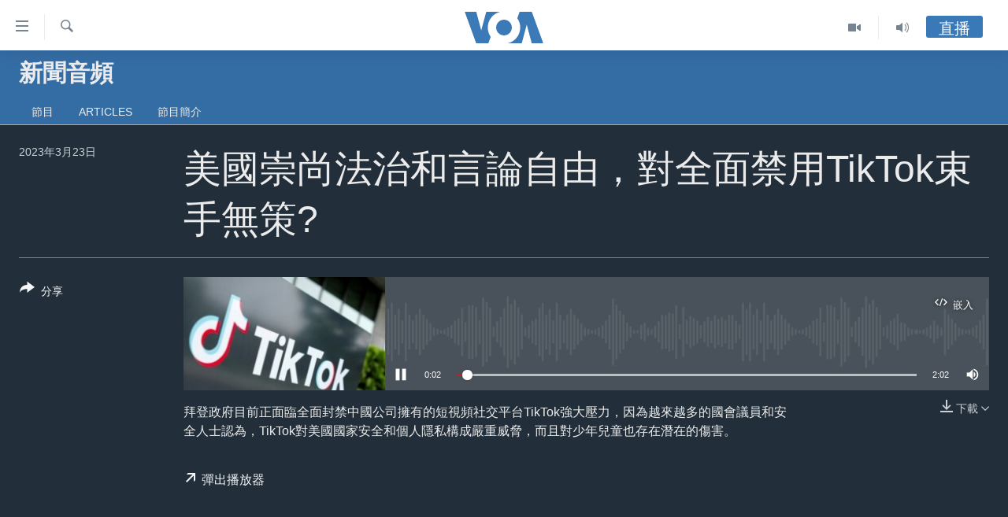

--- FILE ---
content_type: text/html; charset=utf-8
request_url: https://www.voacantonese.com/a/7017127.html
body_size: 11047
content:

<!DOCTYPE html>
<html lang="yue" dir="ltr" class="no-js">
<head>
<link href="/Content/responsive/VOA/zh-yue-CN/VOA-zh-yue-CN.css?&amp;av=0.0.0.0&amp;cb=306" rel="stylesheet"/>
<script src="https://tags.voacantonese.com/voa-pangea/prod/utag.sync.js"></script> <script type='text/javascript' src='https://www.youtube.com/iframe_api' async></script>
<script type="text/javascript">
//a general 'js' detection, must be on top level in <head>, due to CSS performance
document.documentElement.className = "js";
var cacheBuster = "306";
var appBaseUrl = "/";
var imgEnhancerBreakpoints = [0, 144, 256, 408, 650, 1023, 1597];
var isLoggingEnabled = false;
var isPreviewPage = false;
var isLivePreviewPage = false;
if (!isPreviewPage) {
window.RFE = window.RFE || {};
window.RFE.cacheEnabledByParam = window.location.href.indexOf('nocache=1') === -1;
const url = new URL(window.location.href);
const params = new URLSearchParams(url.search);
// Remove the 'nocache' parameter
params.delete('nocache');
// Update the URL without the 'nocache' parameter
url.search = params.toString();
window.history.replaceState(null, '', url.toString());
} else {
window.addEventListener('load', function() {
const links = window.document.links;
for (let i = 0; i < links.length; i++) {
links[i].href = '#';
links[i].target = '_self';
}
})
}
var pwaEnabled = false;
var swCacheDisabled;
</script>
<meta charset="utf-8" />
<title>美國崇尚法治和言論自由，對全面禁用TikTok束手無策?</title>
<meta name="description" content="拜登政府目前正面臨全面封禁中國公司擁有的短視頻社交平台TikTok強大壓力，因為越來越多的國會議員和安全人士認為，TikTok對美國國家安全和個人隱私構成嚴重威脅，而且對少年兒童也存在潛在的傷害。" />
<meta name="keywords" content="新聞音頻, " />
<meta name="viewport" content="width=device-width, initial-scale=1.0" />
<meta http-equiv="X-UA-Compatible" content="IE=edge" />
<meta name="robots" content="max-image-preview:large"><meta property="fb:pages" content="132055300205347" />
<meta name="msvalidate.01" content="3286EE554B6F672A6F2E608C02343C0E" />
<link href="https://www.voacantonese.com/a/7017127.html" rel="canonical" />
<meta name="apple-mobile-web-app-title" content="美國之音" />
<meta name="apple-mobile-web-app-status-bar-style" content="black" />
<meta name="apple-itunes-app" content="app-id=632618796, app-argument=//7017127.ltr" />
<meta content="美國崇尚法治和言論自由，對全面禁用TikTok束手無策?" property="og:title" />
<meta content="拜登政府目前正面臨全面封禁中國公司擁有的短視頻社交平台TikTok強大壓力，因為越來越多的國會議員和安全人士認為，TikTok對美國國家安全和個人隱私構成嚴重威脅，而且對少年兒童也存在潛在的傷害。" property="og:description" />
<meta content="article" property="og:type" />
<meta content="https://www.voacantonese.com/a/7017127.html" property="og:url" />
<meta content="美國之音" property="og:site_name" />
<meta content="https://www.facebook.com/VOACantonese" property="article:publisher" />
<meta content="https://gdb.voanews.com/30d0e12b-2f61-4b4f-bbf2-264fbc295b34_w1200_h630.jpg" property="og:image" />
<meta content="1200" property="og:image:width" />
<meta content="630" property="og:image:height" />
<meta content="274328779352608" property="fb:app_id" />
<meta content="player" name="twitter:card" />
<meta content="@voacantonese" name="twitter:site" />
<meta content="https://www.voacantonese.com/embed/player/article/7017127.html" name="twitter:player" />
<meta content="435" name="twitter:player:width" />
<meta content="314" name="twitter:player:height" />
<meta content="https://voa-audio.voanews.eu/vca/2023/03/22/01000000-0aff-0242-3569-08db2b1ec003.mp3" name="twitter:player:stream" />
<meta content="audio/mp3; codecs=&quot;mp3&quot;" name="twitter:player:stream:content_type" />
<meta content="美國崇尚法治和言論自由，對全面禁用TikTok束手無策?" name="twitter:title" />
<meta content="拜登政府目前正面臨全面封禁中國公司擁有的短視頻社交平台TikTok強大壓力，因為越來越多的國會議員和安全人士認為，TikTok對美國國家安全和個人隱私構成嚴重威脅，而且對少年兒童也存在潛在的傷害。" name="twitter:description" />
<link rel="amphtml" href="https://www.voacantonese.com/amp/7017127.html" />
<script src="/Scripts/responsive/infographics.b?v=dVbZ-Cza7s4UoO3BqYSZdbxQZVF4BOLP5EfYDs4kqEo1&amp;av=0.0.0.0&amp;cb=306"></script>
<script src="/Scripts/responsive/loader.b?v=Q26XNwrL6vJYKjqFQRDnx01Lk2pi1mRsuLEaVKMsvpA1&amp;av=0.0.0.0&amp;cb=306"></script>
<link rel="icon" type="image/svg+xml" href="/Content/responsive/VOA/img/webApp/favicon.svg" />
<link rel="alternate icon" href="/Content/responsive/VOA/img/webApp/favicon.ico" />
<link rel="apple-touch-icon" sizes="152x152" href="/Content/responsive/VOA/img/webApp/ico-152x152.png" />
<link rel="apple-touch-icon" sizes="144x144" href="/Content/responsive/VOA/img/webApp/ico-144x144.png" />
<link rel="apple-touch-icon" sizes="114x114" href="/Content/responsive/VOA/img/webApp/ico-114x114.png" />
<link rel="apple-touch-icon" sizes="72x72" href="/Content/responsive/VOA/img/webApp/ico-72x72.png" />
<link rel="apple-touch-icon-precomposed" href="/Content/responsive/VOA/img/webApp/ico-57x57.png" />
<link rel="icon" sizes="192x192" href="/Content/responsive/VOA/img/webApp/ico-192x192.png" />
<link rel="icon" sizes="128x128" href="/Content/responsive/VOA/img/webApp/ico-128x128.png" />
<meta name="msapplication-TileColor" content="#ffffff" />
<meta name="msapplication-TileImage" content="/Content/responsive/VOA/img/webApp/ico-144x144.png" />
<link rel="alternate" type="application/rss+xml" title="VOA - Top Stories [RSS]" href="/api/" />
<link rel="sitemap" type="application/rss+xml" href="/sitemap.xml" />
</head>
<body class=" nav-no-loaded cc_theme pg-media js-category-to-nav pg-prog nojs-images ">
<script type="text/javascript" >
var analyticsData = {url:"https://www.voacantonese.com/a/7017127.html",property_id:"456",article_uid:"7017127",page_title:"美國崇尚法治和言論自由，對全面禁用TikTok束手無策?",page_type:"clipsexternal",content_type:"audio",subcontent_type:"clipsexternal",last_modified:"2023-03-22 21:46:12Z",pub_datetime:"2023-03-22 21:46:12Z",pub_year:"2023",pub_month:"03",pub_day:"22",pub_hour:"21",pub_weekday:"Wednesday",section:"新聞音頻",english_section:"news-stories",byline:"",categories:"news-stories",domain:"www.voacantonese.com",language:"Cantonese",language_service:"VOA Cantonese",platform:"web",copied:"no",copied_article:"",copied_title:"",runs_js:"Yes",cms_release:"8.44.0.0.306",enviro_type:"prod",slug:"",entity:"VOA",short_language_service:"CAN",platform_short:"W",page_name:"美國崇尚法治和言論自由，對全面禁用TikTok束手無策?"};
</script>
<noscript><iframe src="https://www.googletagmanager.com/ns.html?id=GTM-N8MP7P" height="0" width="0" style="display:none;visibility:hidden"></iframe></noscript><script type="text/javascript" data-cookiecategory="analytics">
var gtmEventObject = Object.assign({}, analyticsData, {event: 'page_meta_ready'});window.dataLayer = window.dataLayer || [];window.dataLayer.push(gtmEventObject);
if (top.location === self.location) { //if not inside of an IFrame
var renderGtm = "true";
if (renderGtm === "true") {
(function(w,d,s,l,i){w[l]=w[l]||[];w[l].push({'gtm.start':new Date().getTime(),event:'gtm.js'});var f=d.getElementsByTagName(s)[0],j=d.createElement(s),dl=l!='dataLayer'?'&l='+l:'';j.async=true;j.src='//www.googletagmanager.com/gtm.js?id='+i+dl;f.parentNode.insertBefore(j,f);})(window,document,'script','dataLayer','GTM-N8MP7P');
}
}
</script>
<!--Analytics tag js version start-->
<script type="text/javascript" data-cookiecategory="analytics">
var utag_data = Object.assign({}, analyticsData, {});
if(typeof(TealiumTagFrom)==='function' && typeof(TealiumTagSearchKeyword)==='function') {
var utag_from=TealiumTagFrom();var utag_searchKeyword=TealiumTagSearchKeyword();
if(utag_searchKeyword!=null && utag_searchKeyword!=='' && utag_data["search_keyword"]==null) utag_data["search_keyword"]=utag_searchKeyword;if(utag_from!=null && utag_from!=='') utag_data["from"]=TealiumTagFrom();}
if(window.top!== window.self&&utag_data.page_type==="snippet"){utag_data.page_type = 'iframe';}
try{if(window.top!==window.self&&window.self.location.hostname===window.top.location.hostname){utag_data.platform = 'self-embed';utag_data.platform_short = 'se';}}catch(e){if(window.top!==window.self&&window.self.location.search.includes("platformType=self-embed")){utag_data.platform = 'cross-promo';utag_data.platform_short = 'cp';}}
(function(a,b,c,d){ a="https://tags.voacantonese.com/voa-pangea/prod/utag.js"; b=document;c="script";d=b.createElement(c);d.src=a;d.type="text/java"+c;d.async=true; a=b.getElementsByTagName(c)[0];a.parentNode.insertBefore(d,a); })();
</script>
<!--Analytics tag js version end-->
<!-- Analytics tag management NoScript -->
<noscript>
<img style="position: absolute; border: none;" src="https://ssc.voacantonese.com/b/ss/bbgprod,bbgentityvoa/1/G.4--NS/1859765382?pageName=voa%3acan%3aw%3aclipsexternal%3a%e7%be%8e%e5%9c%8b%e5%b4%87%e5%b0%9a%e6%b3%95%e6%b2%bb%e5%92%8c%e8%a8%80%e8%ab%96%e8%87%aa%e7%94%b1%ef%bc%8c%e5%b0%8d%e5%85%a8%e9%9d%a2%e7%a6%81%e7%94%a8tiktok%e6%9d%9f%e6%89%8b%e7%84%a1%e7%ad%96%3f&amp;c6=%e7%be%8e%e5%9c%8b%e5%b4%87%e5%b0%9a%e6%b3%95%e6%b2%bb%e5%92%8c%e8%a8%80%e8%ab%96%e8%87%aa%e7%94%b1%ef%bc%8c%e5%b0%8d%e5%85%a8%e9%9d%a2%e7%a6%81%e7%94%a8tiktok%e6%9d%9f%e6%89%8b%e7%84%a1%e7%ad%96%3f&amp;v36=8.44.0.0.306&amp;v6=D=c6&amp;g=https%3a%2f%2fwww.voacantonese.com%2fa%2f7017127.html&amp;c1=D=g&amp;v1=D=g&amp;events=event1&amp;c16=voa%20cantonese&amp;v16=D=c16&amp;c5=news-stories&amp;v5=D=c5&amp;ch=%e6%96%b0%e8%81%9e%e9%9f%b3%e9%a0%bb&amp;c15=cantonese&amp;v15=D=c15&amp;c4=audio&amp;v4=D=c4&amp;c14=7017127&amp;v14=D=c14&amp;v20=no&amp;c17=web&amp;v17=D=c17&amp;mcorgid=518abc7455e462b97f000101%40adobeorg&amp;server=www.voacantonese.com&amp;pageType=D=c4&amp;ns=bbg&amp;v29=D=server&amp;v25=voa&amp;v30=456&amp;v105=D=User-Agent " alt="analytics" width="1" height="1" /></noscript>
<!-- End of Analytics tag management NoScript -->
<!--*** Accessibility links - For ScreenReaders only ***-->
<section>
<div class="sr-only">
<h2>無障礙鏈接</h2>
<ul>
<li><a href="#content" data-disable-smooth-scroll="1">跳轉到內容</a></li>
<li><a href="#navigation" data-disable-smooth-scroll="1">跳轉到導航</a></li>
<li><a href="#txtHeaderSearch" data-disable-smooth-scroll="1">跳轉到檢索</a></li>
</ul>
</div>
</section>
<div dir="ltr">
<div id="page">
<aside>
<div class="ctc-message pos-fix">
<div class="ctc-message__inner">Link has been copied to clipboard</div>
</div>
</aside>
<div class="hdr-20 hdr-20--big">
<div class="hdr-20__inner">
<div class="hdr-20__max pos-rel">
<div class="hdr-20__side hdr-20__side--primary d-flex">
<label data-for="main-menu-ctrl" data-switcher-trigger="true" data-switch-target="main-menu-ctrl" class="burger hdr-trigger pos-rel trans-trigger" data-trans-evt="click" data-trans-id="menu">
<span class="ico ico-close hdr-trigger__ico hdr-trigger__ico--close burger__ico burger__ico--close"></span>
<span class="ico ico-menu hdr-trigger__ico hdr-trigger__ico--open burger__ico burger__ico--open"></span>
</label>
<div class="menu-pnl pos-fix trans-target" data-switch-target="main-menu-ctrl" data-trans-id="menu">
<div class="menu-pnl__inner">
<nav class="main-nav menu-pnl__item menu-pnl__item--first">
<ul class="main-nav__list accordeon" data-analytics-tales="false" data-promo-name="link" data-location-name="nav,secnav">
<li class="main-nav__item">
<a class="main-nav__item-name main-nav__item-name--link" href="/p/9257.html" title="主頁" data-item-name="homepage" >主頁</a>
</li>
<li class="main-nav__item">
<a class="main-nav__item-name main-nav__item-name--link" href="/us-elections-2024" title="美國大選2024" data-item-name="US Elections 2024" >美國大選2024</a>
</li>
<li class="main-nav__item">
<a class="main-nav__item-name main-nav__item-name--link" href="/p/7741.html" title="港澳" data-item-name="HongKongMacau" >港澳</a>
</li>
<li class="main-nav__item">
<a class="main-nav__item-name main-nav__item-name--link" href="/p/7952.html" title="台灣" data-item-name="Taiwan-news" >台灣</a>
</li>
<li class="main-nav__item">
<a class="main-nav__item-name main-nav__item-name--link" href="/p/7740.html" title="美中關係" data-item-name="US-China-Relations" >美中關係</a>
</li>
<li class="main-nav__item">
<a class="main-nav__item-name main-nav__item-name--link" href="/p/7953.html" title="海外港人" data-item-name="expatriate-hongkonger" >海外港人</a>
</li>
<li class="main-nav__item">
<a class="main-nav__item-name main-nav__item-name--link" href="/PressFreedom" title="新聞自由" data-item-name="Press-Freedom" >新聞自由</a>
</li>
<li class="main-nav__item">
<a class="main-nav__item-name main-nav__item-name--link" href="/Factcheck" title="揭謊頻道" data-item-name="fact-check" >揭謊頻道</a>
</li>
<li class="main-nav__item">
<a class="main-nav__item-name main-nav__item-name--link" href="/p/7951.html" title="美國" data-item-name="us-news" >美國</a>
</li>
<li class="main-nav__item">
<a class="main-nav__item-name main-nav__item-name--link" href="/China" title="中國" data-item-name="China-news" >中國</a>
</li>
<li class="main-nav__item">
<a class="main-nav__item-name main-nav__item-name--link" href="/z/2158" title="國際" data-item-name="international" >國際</a>
</li>
<li class="main-nav__item">
<a class="main-nav__item-name main-nav__item-name--link" href="/z/2161" title="經貿" data-item-name="economy-trade" >經貿</a>
</li>
<li class="main-nav__item accordeon__item" data-switch-target="menu-item-895">
<label class="main-nav__item-name main-nav__item-name--label accordeon__control-label" data-switcher-trigger="true" data-for="menu-item-895">
視頻
<span class="ico ico-chevron-down main-nav__chev"></span>
</label>
<div class="main-nav__sub-list">
<a class="main-nav__item-name main-nav__item-name--link main-nav__item-name--sub" href="/z/2071" title="每日視頻新聞" data-item-name="daily-video-news" >每日視頻新聞</a>
<a class="main-nav__item-name main-nav__item-name--link main-nav__item-name--sub" href="/z/2073" title="VOA 60秒 (國際)" data-item-name="voa60-world" >VOA 60秒 (國際)</a>
<a class="main-nav__item-name main-nav__item-name--link main-nav__item-name--sub" href="/z/2069" title="美國專訊" data-item-name="american-report" >美國專訊</a>
<a class="main-nav__item-name main-nav__item-name--link main-nav__item-name--sub" href="/z/2068" title="視頻存檔" data-item-name="video" >視頻存檔</a>
<a class="main-nav__item-name main-nav__item-name--link main-nav__item-name--sub" href="http://youtube.com/voacantonese" title="YouTube頻道" >YouTube頻道</a>
</div>
</li>
<li class="main-nav__item accordeon__item" data-switch-target="menu-item-894">
<label class="main-nav__item-name main-nav__item-name--label accordeon__control-label" data-switcher-trigger="true" data-for="menu-item-894">
音頻
<span class="ico ico-chevron-down main-nav__chev"></span>
</label>
<div class="main-nav__sub-list">
<a class="main-nav__item-name main-nav__item-name--link main-nav__item-name--sub" href="/z/4065" title="時事經緯" data-item-name="Window-On-The-World" >時事經緯</a>
<a class="main-nav__item-name main-nav__item-name--link main-nav__item-name--sub" href="/z/3587" title="新聞音頻" data-item-name="news-stories" >新聞音頻</a>
<a class="main-nav__item-name main-nav__item-name--link main-nav__item-name--sub" href="/z/7716" title="海外港人" data-item-name="overseas-hongkongers" >海外港人</a>
<a class="main-nav__item-name main-nav__item-name--link main-nav__item-name--sub" href="/z/7847" title="港人港心" data-item-name="Hongkongers" >港人港心</a>
<a class="main-nav__item-name main-nav__item-name--link main-nav__item-name--sub" href="/z/7715" title="美國透視" data-item-name="news-of-america" >美國透視</a>
<a class="main-nav__item-name main-nav__item-name--link main-nav__item-name--sub" href="/z/7149" title="建國史話" data-item-name="Making-of-a-Nation" >建國史話</a>
<a class="main-nav__item-name main-nav__item-name--link main-nav__item-name--sub" href="/a/cantonese-radio-schedules-2017-03-26-2017-10-28/3789670.html" title="廣播節目表" target="_blank" rel="noopener">廣播節目表</a>
</div>
</li>
</ul>
</nav>
<div class="menu-pnl__item">
<a href="https://www.voachinese.com/" class="menu-pnl__item-link" alt="國語">國語</a>
</div>
<div class="menu-pnl__item menu-pnl__item--social">
<h5 class="menu-pnl__sub-head">關注我們</h5>
<a href="https://www.facebook.com/VOACantonese" title="美國之音粵語臉書" data-analytics-text="follow_on_facebook" class="btn btn--rounded btn--social-inverted menu-pnl__btn js-social-btn btn-facebook" target="_blank" rel="noopener">
<span class="ico ico-facebook-alt ico--rounded"></span>
</a>
<a href="https://www.twitter.com/voacantonese" title="美國之音粵語推特@voacantonese" data-analytics-text="follow_on_twitter" class="btn btn--rounded btn--social-inverted menu-pnl__btn js-social-btn btn-twitter" target="_blank" rel="noopener">
<span class="ico ico-twitter ico--rounded"></span>
</a>
<a href="https://www.youtube.com/voacantonese" title="美國之音粵語YouTube頻道" data-analytics-text="follow_on_youtube" class="btn btn--rounded btn--social-inverted menu-pnl__btn js-social-btn btn-youtube" target="_blank" rel="noopener">
<span class="ico ico-youtube ico--rounded"></span>
</a>
<a href="https://www.instagram.com/voacantonese/" title="在Instagram上關注我們" data-analytics-text="follow_on_instagram" class="btn btn--rounded btn--social-inverted menu-pnl__btn js-social-btn btn-instagram" target="_blank" rel="noopener">
<span class="ico ico-instagram ico--rounded"></span>
</a>
</div>
<div class="menu-pnl__item">
<a href="/navigation/allsites" class="menu-pnl__item-link">
<span class="ico ico-languages "></span>
其他語言網站
</a>
</div>
</div>
</div>
<label data-for="top-search-ctrl" data-switcher-trigger="true" data-switch-target="top-search-ctrl" class="top-srch-trigger hdr-trigger">
<span class="ico ico-close hdr-trigger__ico hdr-trigger__ico--close top-srch-trigger__ico top-srch-trigger__ico--close"></span>
<span class="ico ico-search hdr-trigger__ico hdr-trigger__ico--open top-srch-trigger__ico top-srch-trigger__ico--open"></span>
</label>
<div class="srch-top srch-top--in-header" data-switch-target="top-search-ctrl">
<div class="container">
<form action="/s" class="srch-top__form srch-top__form--in-header" id="form-topSearchHeader" method="get" role="search"><label for="txtHeaderSearch" class="sr-only">檢索</label>
<input type="text" id="txtHeaderSearch" name="k" placeholder="檢索" accesskey="s" value="" class="srch-top__input analyticstag-event" onkeydown="if (event.keyCode === 13) { FireAnalyticsTagEventOnSearch('search', $dom.get('#txtHeaderSearch')[0].value) }" />
<button title="檢索" type="submit" class="btn btn--top-srch analyticstag-event" onclick="FireAnalyticsTagEventOnSearch('search', $dom.get('#txtHeaderSearch')[0].value) ">
<span class="ico ico-search"></span>
</button></form>
</div>
</div>
<a href="/" class="main-logo-link">
<img src="/Content/responsive/VOA/zh-yue-CN/img/logo-compact.svg" class="main-logo main-logo--comp" alt="site logo">
<img src="/Content/responsive/VOA/zh-yue-CN/img/logo.svg" class="main-logo main-logo--big" alt="site logo">
</a>
</div>
<div class="hdr-20__side hdr-20__side--secondary d-flex">
<a href="/z/4065" title="Audio" class="hdr-20__secondary-item" data-item-name="audio">
<span class="ico ico-audio hdr-20__secondary-icon"></span>
</a>
<a href="/z/2068" title="Video" class="hdr-20__secondary-item" data-item-name="video">
<span class="ico ico-video hdr-20__secondary-icon"></span>
</a>
<a href="/s" title="檢索" class="hdr-20__secondary-item hdr-20__secondary-item--search" data-item-name="search">
<span class="ico ico-search hdr-20__secondary-icon hdr-20__secondary-icon--search"></span>
</a>
<div class="hdr-20__secondary-item live-b-drop">
<div class="live-b-drop__off">
<a href="/live" class="live-b-drop__link" title="直播" data-item-name="live">
<span class="badge badge--live-btn badge--live-btn-off">
直播
</span>
</a>
</div>
<div class="live-b-drop__on hidden">
<label data-for="live-ctrl" data-switcher-trigger="true" data-switch-target="live-ctrl" class="live-b-drop__label pos-rel">
<span class="badge badge--live badge--live-btn">
直播
</span>
<span class="ico ico-close live-b-drop__label-ico live-b-drop__label-ico--close"></span>
</label>
<div class="live-b-drop__panel" id="targetLivePanelDiv" data-switch-target="live-ctrl"></div>
</div>
</div>
<div class="srch-bottom">
<form action="/s" class="srch-bottom__form d-flex" id="form-bottomSearch" method="get" role="search"><label for="txtSearch" class="sr-only">檢索</label>
<input type="search" id="txtSearch" name="k" placeholder="檢索" accesskey="s" value="" class="srch-bottom__input analyticstag-event" onkeydown="if (event.keyCode === 13) { FireAnalyticsTagEventOnSearch('search', $dom.get('#txtSearch')[0].value) }" />
<button title="檢索" type="submit" class="btn btn--bottom-srch analyticstag-event" onclick="FireAnalyticsTagEventOnSearch('search', $dom.get('#txtSearch')[0].value) ">
<span class="ico ico-search"></span>
</button></form>
</div>
</div>
<img src="/Content/responsive/VOA/zh-yue-CN/img/logo-print.gif" class="logo-print" alt="site logo">
<img src="/Content/responsive/VOA/zh-yue-CN/img/logo-print_color.png" class="logo-print logo-print--color" alt="site logo">
</div>
</div>
</div>
<script>
if (document.body.className.indexOf('pg-home') > -1) {
var nav2In = document.querySelector('.hdr-20__inner');
var nav2Sec = document.querySelector('.hdr-20__side--secondary');
var secStyle = window.getComputedStyle(nav2Sec);
if (nav2In && window.pageYOffset < 150 && secStyle['position'] !== 'fixed') {
nav2In.classList.add('hdr-20__inner--big')
}
}
</script>
<div class="c-hlights c-hlights--breaking c-hlights--no-item" data-hlight-display="mobile,desktop">
<div class="c-hlights__wrap container p-0">
<div class="c-hlights__nav">
<a role="button" href="#" title="後退">
<span class="ico ico-chevron-backward m-0"></span>
<span class="sr-only">後退</span>
</a>
<a role="button" href="#" title="前進">
<span class="ico ico-chevron-forward m-0"></span>
<span class="sr-only">前進</span>
</a>
</div>
<span class="c-hlights__label">
<span class="">突發新聞</span>
<span class="switcher-trigger">
<label data-for="more-less-1" data-switcher-trigger="true" class="switcher-trigger__label switcher-trigger__label--more p-b-0" title="更多內容 &#187;">
<span class="ico ico-chevron-down"></span>
</label>
<label data-for="more-less-1" data-switcher-trigger="true" class="switcher-trigger__label switcher-trigger__label--less p-b-0" title="Show less">
<span class="ico ico-chevron-up"></span>
</label>
</span>
</span>
<ul class="c-hlights__items switcher-target" data-switch-target="more-less-1">
</ul>
</div>
</div> <div id="content">
<div class="prog-hdr">
<div class="container">
<a href="/z/3587" class="prog-hdr__link">
<h1 class="title pg-title title--program">新聞音頻</h1>
</a>
</div>
<div class="nav-tabs nav-tabs--level-1 nav-tabs--prog-hdr nav-tabs--full">
<div class="container">
<div class="row">
<div class="nav-tabs__inner swipe-slide">
<ul class="nav-tabs__list swipe-slide__inner" role="tablist">
<li class="nav-tabs__item nav-tabs__item--prog-hdr nav-tabs__item--full">
<a href="/z/3587">節目</a> </li>
<li class="nav-tabs__item nav-tabs__item--prog-hdr nav-tabs__item--full">
<a href="/z/3587/articles">Articles</a> </li>
<li class="nav-tabs__item nav-tabs__item--prog-hdr nav-tabs__item--full">
<a href="/z/3587/about">節目簡介</a> </li>
</ul>
</div>
</div>
</div>
</div>
</div>
<div class="media-container">
<div class="container">
<div class="hdr-container">
<div class="row">
<div class="col-title col-xs-12 col-md-10 col-lg-10 pull-right"> <h1 class="">
美國崇尚法治和言論自由，對全面禁用TikTok束手無策?
</h1>
</div><div class="col-publishing-details col-xs-12 col-md-2 pull-left"> <div class="publishing-details ">
<div class="published">
<span class="date" >
<time pubdate="pubdate" datetime="2023-03-23T05:46:12+08:00">
2023年3月23日
</time>
</span>
</div>
</div>
</div><div class="col-lg-12 separator"> <div class="separator">
<hr class="title-line" />
</div>
</div><div class="col-multimedia col-xs-12 col-md-10 pull-right"> <div class="media-pholder media-pholder--audio ">
<div class="c-sticky-container" data-poster="https://gdb.voanews.com/30d0e12b-2f61-4b4f-bbf2-264fbc295b34_w250_r1.jpg">
<div class="c-sticky-element" data-sp_api="pangea-video" data-persistent data-persistent-browse-out >
<div class="c-mmp c-mmp--enabled c-mmp--loading c-mmp--audio c-mmp--detail c-mmp--has-poster c-sticky-element__swipe-el"
data-player_id="" data-title="美國崇尚法治和言論自由，對全面禁用TikTok束手無策?" data-hide-title="False"
data-breakpoint_s="320" data-breakpoint_m="640" data-breakpoint_l="992"
data-hlsjs-src="/Scripts/responsive/hls.b"
data-bypass-dash-for-vod="true"
data-bypass-dash-for-live-video="true"
data-bypass-dash-for-live-audio="true"
id="player7017127">
<div class="c-mmp__poster js-poster">
<img src="https://gdb.voanews.com/30d0e12b-2f61-4b4f-bbf2-264fbc295b34_w250_r1.jpg" alt="美國崇尚法治和言論自由，對全面禁用TikTok束手無策?" title="美國崇尚法治和言論自由，對全面禁用TikTok束手無策?" class="c-mmp__poster-image-h" />
</div>
<a class="c-mmp__fallback-link" href="https://voa-audio.voanews.eu/vca/2023/03/22/01000000-0aff-0242-3569-08db2b1ec003.mp3">
<span class="c-mmp__fallback-link-icon">
<span class="ico ico-audio"></span>
</span>
</a>
<div class="c-spinner">
<img src="/Content/responsive/img/player-spinner.png" alt="please wait" title="please wait" />
</div>
<div class="c-mmp__player">
<audio src="https://voa-audio.voanews.eu/vca/2023/03/22/01000000-0aff-0242-3569-08db2b1ec003.mp3" data-fallbacksrc="" data-fallbacktype="" data-type="audio/mp3" data-info="64 kbps" data-sources="" data-pub_datetime="2023-03-23 05:46:12Z" data-lt-on-play="0" data-lt-url="" data-autoplay data-preload webkit-playsinline="webkit-playsinline" playsinline="playsinline" style="width:100%;height:140px" title="美國崇尚法治和言論自由，對全面禁用TikTok束手無策?">
</audio>
</div>
<div class="c-mmp__overlay c-mmp__overlay--title c-mmp__overlay--partial c-mmp__overlay--disabled c-mmp__overlay--slide-from-top js-c-mmp__title-overlay">
<span class="c-mmp__overlay-actions c-mmp__overlay-actions-top js-overlay-actions">
<span class="c-mmp__overlay-actions-link c-mmp__overlay-actions-link--embed js-btn-embed-overlay" title="嵌入">
<span class="c-mmp__overlay-actions-link-ico ico ico-embed-code"></span>
<span class="c-mmp__overlay-actions-link-text">嵌入</span>
</span>
<span class="c-mmp__overlay-actions-link c-mmp__overlay-actions-link--close-sticky c-sticky-element__close-el" title="close">
<span class="c-mmp__overlay-actions-link-ico ico ico-close"></span>
</span>
</span>
<div class="c-mmp__overlay-title js-overlay-title">
<h5 class="c-mmp__overlay-media-title">
<a class="js-media-title-link" href="/a/7017127.html" target="_blank" rel="noopener" title="美國崇尚法治和言論自由，對全面禁用TikTok束手無策?">美國崇尚法治和言論自由，對全面禁用TikTok束手無策?</a>
</h5>
</div>
</div>
<div class="c-mmp__overlay c-mmp__overlay--sharing c-mmp__overlay--disabled c-mmp__overlay--slide-from-bottom js-c-mmp__sharing-overlay">
<span class="c-mmp__overlay-actions">
<span class="c-mmp__overlay-actions-link c-mmp__overlay-actions-link--embed js-btn-embed-overlay" title="嵌入">
<span class="c-mmp__overlay-actions-link-ico ico ico-embed-code"></span>
<span class="c-mmp__overlay-actions-link-text">嵌入</span>
</span>
<span class="c-mmp__overlay-actions-link c-mmp__overlay-actions-link--close js-btn-close-overlay" title="close">
<span class="c-mmp__overlay-actions-link-ico ico ico-close"></span>
</span>
</span>
<div class="c-mmp__overlay-tabs">
<div class="c-mmp__overlay-tab c-mmp__overlay-tab--disabled c-mmp__overlay-tab--slide-backward js-tab-embed-overlay" data-trigger="js-btn-embed-overlay" data-embed-source="//www.voacantonese.com/embed/player/0/7017127.html?type=audio" role="form">
<div class="c-mmp__overlay-body c-mmp__overlay-body--centered-vertical">
<div class="column">
<div class="c-mmp__status-msg ta-c js-message-embed-code-copied" role="tooltip">
代碼已複製到剪貼板。
</div>
<div class="c-mmp__form-group ta-c">
<input type="text" name="embed_code" class="c-mmp__input-text js-embed-code" dir="ltr" value="" readonly />
<span class="c-mmp__input-btn js-btn-copy-embed-code" title="Copy to clipboard"><span class="ico ico-content-copy"></span></span>
</div>
</div>
</div>
</div>
<div class="c-mmp__overlay-tab c-mmp__overlay-tab--disabled c-mmp__overlay-tab--slide-forward js-tab-sharing-overlay" data-trigger="js-btn-sharing-overlay" role="form">
<div class="c-mmp__overlay-body c-mmp__overlay-body--centered-vertical">
<div class="column">
<div class="c-mmp__status-msg ta-c js-message-share-url-copied" role="tooltip">
The URL has been copied to your clipboard
</div>
<div class="not-apply-to-sticky audio-fl-bwd">
<aside class="player-content-share share share--mmp" role="complementary"
data-share-url="https://www.voacantonese.com/a/7017127.html" data-share-title="美國崇尚法治和言論自由，對全面禁用TikTok束手無策?" data-share-text="">
<ul class="share__list">
<li class="share__item">
<a href="https://facebook.com/sharer.php?u=https%3a%2f%2fwww.voacantonese.com%2fa%2f7017127.html"
data-analytics-text="share_on_facebook"
title="Facebook" target="_blank"
class="btn bg-transparent js-social-btn">
<span class="ico ico-facebook fs_xl "></span>
</a>
</li>
<li class="share__item">
<a href="https://twitter.com/share?url=https%3a%2f%2fwww.voacantonese.com%2fa%2f7017127.html&amp;text=%e7%be%8e%e5%9c%8b%e5%b4%87%e5%b0%9a%e6%b3%95%e6%b2%bb%e5%92%8c%e8%a8%80%e8%ab%96%e8%87%aa%e7%94%b1%ef%bc%8c%e5%b0%8d%e5%85%a8%e9%9d%a2%e7%a6%81%e7%94%a8TikTok%e6%9d%9f%e6%89%8b%e7%84%a1%e7%ad%96%3f"
data-analytics-text="share_on_twitter"
title="Twitter" target="_blank"
class="btn bg-transparent js-social-btn">
<span class="ico ico-twitter fs_xl "></span>
</a>
</li>
<li class="share__item">
<a href="/a/7017127.html" title="Share this media" class="btn bg-transparent" target="_blank" rel="noopener">
<span class="ico ico-ellipsis fs_xl "></span>
</a>
</li>
</ul>
</aside>
</div>
<hr class="c-mmp__separator-line audio-fl-bwd xs-hidden s-hidden" />
<div class="c-mmp__form-group ta-c audio-fl-bwd xs-hidden s-hidden">
<input type="text" name="share_url" class="c-mmp__input-text js-share-url" value="https://www.voacantonese.com/a/7017127.html" dir="ltr" readonly />
<span class="c-mmp__input-btn js-btn-copy-share-url" title="Copy to clipboard"><span class="ico ico-content-copy"></span></span>
</div>
</div>
</div>
</div>
</div>
</div>
<div class="c-mmp__overlay c-mmp__overlay--settings c-mmp__overlay--disabled c-mmp__overlay--slide-from-bottom js-c-mmp__settings-overlay">
<span class="c-mmp__overlay-actions">
<span class="c-mmp__overlay-actions-link c-mmp__overlay-actions-link--close js-btn-close-overlay" title="close">
<span class="c-mmp__overlay-actions-link-ico ico ico-close"></span>
</span>
</span>
<div class="c-mmp__overlay-body c-mmp__overlay-body--centered-vertical">
<div class="column column--scrolling js-sources"></div>
</div>
</div>
<div class="c-mmp__overlay c-mmp__overlay--disabled js-c-mmp__disabled-overlay">
<div class="c-mmp__overlay-body c-mmp__overlay-body--centered-vertical">
<div class="column">
<p class="ta-c"><span class="ico ico-clock"></span>No media source currently available</p>
</div>
</div>
</div>
<div class="c-mmp__cpanel-container js-cpanel-container">
<div class="c-mmp__cpanel c-mmp__cpanel--hidden">
<div class="c-mmp__cpanel-playback-controls">
<span class="c-mmp__cpanel-btn c-mmp__cpanel-btn--play js-btn-play" title="play">
<span class="ico ico-play m-0"></span>
</span>
<span class="c-mmp__cpanel-btn c-mmp__cpanel-btn--pause js-btn-pause" title="pause">
<span class="ico ico-pause m-0"></span>
</span>
</div>
<div class="c-mmp__cpanel-progress-controls">
<span class="c-mmp__cpanel-progress-controls-current-time js-current-time" dir="ltr">0:00</span>
<span class="c-mmp__cpanel-progress-controls-duration js-duration" dir="ltr">
0:02:02
</span>
<span class="c-mmp__indicator c-mmp__indicator--horizontal" dir="ltr">
<span class="c-mmp__indicator-lines js-progressbar">
<span class="c-mmp__indicator-line c-mmp__indicator-line--range js-playback-range" style="width:100%"></span>
<span class="c-mmp__indicator-line c-mmp__indicator-line--buffered js-playback-buffered" style="width:0%"></span>
<span class="c-mmp__indicator-line c-mmp__indicator-line--tracked js-playback-tracked" style="width:0%"></span>
<span class="c-mmp__indicator-line c-mmp__indicator-line--played js-playback-played" style="width:0%"></span>
<span class="c-mmp__indicator-line c-mmp__indicator-line--live js-playback-live"><span class="strip"></span></span>
<span class="c-mmp__indicator-btn ta-c js-progressbar-btn">
<button class="c-mmp__indicator-btn-pointer" type="button"></button>
</span>
<span class="c-mmp__badge c-mmp__badge--tracked-time c-mmp__badge--hidden js-progressbar-indicator-badge" dir="ltr" style="left:0%">
<span class="c-mmp__badge-text js-progressbar-indicator-badge-text">0:00</span>
</span>
</span>
</span>
</div>
<div class="c-mmp__cpanel-additional-controls">
<span class="c-mmp__cpanel-additional-controls-volume js-volume-controls">
<span class="c-mmp__cpanel-btn c-mmp__cpanel-btn--volume js-btn-volume" title="volume">
<span class="ico ico-volume-unmuted m-0"></span>
</span>
<span class="c-mmp__indicator c-mmp__indicator--vertical js-volume-panel" dir="ltr">
<span class="c-mmp__indicator-lines js-volumebar">
<span class="c-mmp__indicator-line c-mmp__indicator-line--range js-volume-range" style="height:100%"></span>
<span class="c-mmp__indicator-line c-mmp__indicator-line--volume js-volume-level" style="height:0%"></span>
<span class="c-mmp__indicator-slider">
<span class="c-mmp__indicator-btn ta-c c-mmp__indicator-btn--hidden js-volumebar-btn">
<button class="c-mmp__indicator-btn-pointer" type="button"></button>
</span>
</span>
</span>
</span>
</span>
<div class="c-mmp__cpanel-additional-controls-settings js-settings-controls">
<span class="c-mmp__cpanel-btn c-mmp__cpanel-btn--settings-overlay js-btn-settings-overlay" title="source switch">
<span class="ico ico-settings m-0"></span>
</span>
<span class="c-mmp__cpanel-btn c-mmp__cpanel-btn--settings-expand js-btn-settings-expand" title="source switch">
<span class="ico ico-settings m-0"></span>
</span>
<div class="c-mmp__expander c-mmp__expander--sources js-c-mmp__expander--sources">
<div class="c-mmp__expander-content js-sources"></div>
</div>
</div>
</div>
</div>
</div>
</div>
</div>
</div>
<div class="media-download">
<div class="simple-menu">
<span class="handler">
<span class="ico ico-download"></span>
<span class="label">下載</span>
<span class="ico ico-chevron-down"></span>
</span>
<div class="inner">
<ul class="subitems">
<li class="subitem">
<a href="https://voa-audio.voanews.eu/vca/2023/03/22/01000000-0aff-0242-3569-08db2b1ec003.mp3?download=1" title="64 kbps | MP3" class="handler"
onclick="FireAnalyticsTagEventOnDownload(this, 'audio', 7017127, '美國崇尚法治和言論自由，對全面禁用TikTok束手無策?', null, '', '2023', '03', '23')">
64 kbps | MP3
</a>
</li>
</ul>
</div>
</div>
</div>
<div class="intro m-t-md" >
<p >拜登政府目前正面臨全面封禁中國公司擁有的短視頻社交平台TikTok強大壓力，因為越來越多的國會議員和安全人士認為，TikTok對美國國家安全和個人隱私構成嚴重威脅，而且對少年兒童也存在潛在的傷害。</p>
</div>
<button class="btn btn--link btn-popout-player" data-default-display="block" data-popup-url="/pp/7017127/ppt0.html" title="彈出播放器">
<span class="ico ico-arrow-top-right"></span>
<span class="text">彈出播放器</span>
</button>
</div>
</div><div class="col-xs-12 col-md-2 col-lg-2 pull-left"> <div class="links">
<p class="buttons link-content-sharing p-0 ">
<button class="btn btn--link btn-content-sharing p-t-0 " id="btnContentSharing" value="text" role="Button" type="" title="切換共享選項">
<span class="ico ico-share ico--l"></span>
<span class="btn__text ">
分享
</span>
</button>
</p>
<aside class="content-sharing js-content-sharing " role="complementary"
data-share-url="https://www.voacantonese.com/a/7017127.html" data-share-title="美國崇尚法治和言論自由，對全面禁用TikTok束手無策?" data-share-text="拜登政府目前正面臨全面封禁中國公司擁有的短視頻社交平台TikTok強大壓力，因為越來越多的國會議員和安全人士認為，TikTok對美國國家安全和個人隱私構成嚴重威脅，而且對少年兒童也存在潛在的傷害。">
<div class="content-sharing__popover">
<h6 class="content-sharing__title">分享</h6>
<button href="#close" id="btnCloseSharing" class="btn btn--text-like content-sharing__close-btn">
<span class="ico ico-close ico--l"></span>
</button>
<ul class="content-sharing__list">
<li class="content-sharing__item">
<div class="ctc ">
<input type="text" class="ctc__input" readonly="readonly">
<a href="" js-href="https://www.voacantonese.com/a/7017127.html" class="content-sharing__link ctc__button">
<span class="ico ico-copy-link ico--rounded ico--l"></span>
<span class="content-sharing__link-text">Copy link</span>
</a>
</div>
</li>
<li class="content-sharing__item">
<a href="https://facebook.com/sharer.php?u=https%3a%2f%2fwww.voacantonese.com%2fa%2f7017127.html"
data-analytics-text="share_on_facebook"
title="Facebook" target="_blank"
class="content-sharing__link js-social-btn">
<span class="ico ico-facebook ico--rounded ico--l"></span>
<span class="content-sharing__link-text">Facebook</span>
</a>
</li>
<li class="content-sharing__item">
<a href="https://twitter.com/share?url=https%3a%2f%2fwww.voacantonese.com%2fa%2f7017127.html&amp;text=%e7%be%8e%e5%9c%8b%e5%b4%87%e5%b0%9a%e6%b3%95%e6%b2%bb%e5%92%8c%e8%a8%80%e8%ab%96%e8%87%aa%e7%94%b1%ef%bc%8c%e5%b0%8d%e5%85%a8%e9%9d%a2%e7%a6%81%e7%94%a8TikTok%e6%9d%9f%e6%89%8b%e7%84%a1%e7%ad%96%3f"
data-analytics-text="share_on_twitter"
title="Twitter" target="_blank"
class="content-sharing__link js-social-btn">
<span class="ico ico-twitter ico--rounded ico--l"></span>
<span class="content-sharing__link-text">Twitter</span>
</a>
</li>
<li class="content-sharing__item visible-md-inline-block visible-lg-inline-block">
<a href="https://web.whatsapp.com/send?text=https%3a%2f%2fwww.voacantonese.com%2fa%2f7017127.html"
data-analytics-text="share_on_whatsapp_desktop"
title="WhatsApp" target="_blank"
class="content-sharing__link js-social-btn">
<span class="ico ico-whatsapp ico--rounded ico--l"></span>
<span class="content-sharing__link-text">WhatsApp</span>
</a>
</li>
<li class="content-sharing__item visible-xs-inline-block visible-sm-inline-block">
<a href="https://line.me/R/msg/text/?https%3a%2f%2fwww.voacantonese.com%2fa%2f7017127.html"
data-analytics-text="share_on_line"
title="Line" target="_blank"
class="content-sharing__link js-social-btn">
<span class="ico ico-line ico--rounded ico--l"></span>
<span class="content-sharing__link-text">Line</span>
</a>
</li>
<li class="content-sharing__item visible-md-inline-block visible-lg-inline-block">
<a href="https://timeline.line.me/social-plugin/share?url=https%3a%2f%2fwww.voacantonese.com%2fa%2f7017127.html"
data-analytics-text="share_on_line_desktop"
title="Line" target="_blank"
class="content-sharing__link js-social-btn">
<span class="ico ico-line ico--rounded ico--l"></span>
<span class="content-sharing__link-text">Line</span>
</a>
</li>
<li class="content-sharing__item visible-xs-inline-block visible-sm-inline-block">
<a href="whatsapp://send?text=https%3a%2f%2fwww.voacantonese.com%2fa%2f7017127.html"
data-analytics-text="share_on_whatsapp"
title="WhatsApp" target="_blank"
class="content-sharing__link js-social-btn">
<span class="ico ico-whatsapp ico--rounded ico--l"></span>
<span class="content-sharing__link-text">WhatsApp</span>
</a>
</li>
<li class="content-sharing__item">
<a href="mailto:?body=https%3a%2f%2fwww.voacantonese.com%2fa%2f7017127.html&amp;subject=美國崇尚法治和言論自由，對全面禁用TikTok束手無策?"
title="Email"
class="content-sharing__link ">
<span class="ico ico-email ico--rounded ico--l"></span>
<span class="content-sharing__link-text">Email</span>
</a>
</li>
</ul>
</div>
</aside>
</div>
</div>
</div>
</div>
</div>
</div>
<div class="container">
<div class="body-container">
<div class="row">
<div class="col-xs-12 col-md-7 col-md-offset-2 pull-left"> <div class="content-offset">
<div class="media-block-wrap">
<h2 class="section-head">節目</h2>
<div class="row">
<ul>
<li class="col-xs-6 col-sm-4 col-md-4 col-lg-4">
<div class="media-block ">
<a href="/a/8010723.html" class="img-wrap img-wrap--t-spac img-wrap--size-4" title="中俄伊舉行聯合軍演—地緣博弈加劇，美中角力再添變數">
<div class="thumb thumb16_9">
<noscript class="nojs-img">
<img src="https://gdb.voanews.com/a4d22b50-1ed2-4aa3-0f34-08dd5c8d307c_w160_r1.png" alt="" />
</noscript>
<img data-src="https://gdb.voanews.com/a4d22b50-1ed2-4aa3-0f34-08dd5c8d307c_w33_r1.png" src="" alt="" class=""/>
</div>
<span class="ico ico-audio ico--media-type"></span>
</a>
<div class="media-block__content">
<span class="date date--mb date--size-4" >2025年3月14日</span>
<a href="/a/8010723.html">
<h4 class="media-block__title media-block__title--size-4" title="中俄伊舉行聯合軍演—地緣博弈加劇，美中角力再添變數">
中俄伊舉行聯合軍演—地緣博弈加劇，美中角力再添變數
</h4>
</a>
</div>
</div>
</li>
<li class="col-xs-6 col-sm-4 col-md-4 col-lg-4">
<div class="media-block ">
<a href="/a/8010611.html" class="img-wrap img-wrap--t-spac img-wrap--size-4" title="遭中國官方間接抨擊“背叛”國家 香港長江和記股價重挫">
<div class="thumb thumb16_9">
<noscript class="nojs-img">
<img src="https://gdb.voanews.com/3fedee4d-2dbd-4875-08c3-08dd5c8b1668_w160_r1.jpg" alt="" />
</noscript>
<img data-src="https://gdb.voanews.com/3fedee4d-2dbd-4875-08c3-08dd5c8b1668_w33_r1.jpg" src="" alt="" class=""/>
</div>
<span class="ico ico-audio ico--media-type"></span>
</a>
<div class="media-block__content">
<span class="date date--mb date--size-4" >2025年3月14日</span>
<a href="/a/8010611.html">
<h4 class="media-block__title media-block__title--size-4" title="遭中國官方間接抨擊“背叛”國家 香港長江和記股價重挫">
遭中國官方間接抨擊“背叛”國家 香港長江和記股價重挫
</h4>
</a>
</div>
</div>
</li>
<li class="col-xs-6 col-sm-4 col-md-4 col-lg-4">
<div class="media-block ">
<a href="/a/8010608.html" class="img-wrap img-wrap--t-spac img-wrap--size-4" title="特朗普實施“極限施壓”後中國與俄羅斯、伊朗進行三方會談">
<div class="thumb thumb16_9">
<noscript class="nojs-img">
<img src="https://gdb.voanews.com/6914beaa-7531-4d80-af24-818445725097_w160_r1.png" alt="" />
</noscript>
<img data-src="https://gdb.voanews.com/6914beaa-7531-4d80-af24-818445725097_w33_r1.png" src="" alt="" class=""/>
</div>
<span class="ico ico-audio ico--media-type"></span>
</a>
<div class="media-block__content">
<span class="date date--mb date--size-4" >2025年3月14日</span>
<a href="/a/8010608.html">
<h4 class="media-block__title media-block__title--size-4" title="特朗普實施“極限施壓”後中國與俄羅斯、伊朗進行三方會談">
特朗普實施“極限施壓”後中國與俄羅斯、伊朗進行三方會談
</h4>
</a>
</div>
</div>
</li>
<li class="col-xs-6 col-sm-4 col-md-4 col-lg-4">
<div class="media-block ">
<a href="/a/8010607.html" class="img-wrap img-wrap--t-spac img-wrap--size-4" title="戰爭衝突近40年後亞美尼亞和阿塞拜疆達成和平協議">
<div class="thumb thumb16_9">
<noscript class="nojs-img">
<img src="https://gdb.voanews.com/aedc3dba-49a8-446e-08be-08dd5c8b1668_w160_r1.png" alt="" />
</noscript>
<img data-src="https://gdb.voanews.com/aedc3dba-49a8-446e-08be-08dd5c8b1668_w33_r1.png" src="" alt="" class=""/>
</div>
<span class="ico ico-audio ico--media-type"></span>
</a>
<div class="media-block__content">
<span class="date date--mb date--size-4" >2025年3月14日</span>
<a href="/a/8010607.html">
<h4 class="media-block__title media-block__title--size-4" title="戰爭衝突近40年後亞美尼亞和阿塞拜疆達成和平協議">
戰爭衝突近40年後亞美尼亞和阿塞拜疆達成和平協議
</h4>
</a>
</div>
</div>
</li>
<li class="col-xs-6 col-sm-4 col-md-4 col-lg-4">
<div class="media-block ">
<a href="/a/8010606.html" class="img-wrap img-wrap--t-spac img-wrap--size-4" title="特朗普表示北韓為核子強權稱與金正恩關係仍然良好">
<div class="thumb thumb16_9">
<noscript class="nojs-img">
<img src="https://gdb.voanews.com/f52e949c-817c-42fc-08bc-08dd5c8b1668_w160_r1.png" alt="" />
</noscript>
<img data-src="https://gdb.voanews.com/f52e949c-817c-42fc-08bc-08dd5c8b1668_w33_r1.png" src="" alt="" class=""/>
</div>
<span class="ico ico-audio ico--media-type"></span>
</a>
<div class="media-block__content">
<span class="date date--mb date--size-4" >2025年3月14日</span>
<a href="/a/8010606.html">
<h4 class="media-block__title media-block__title--size-4" title="特朗普表示北韓為核子強權稱與金正恩關係仍然良好">
特朗普表示北韓為核子強權稱與金正恩關係仍然良好
</h4>
</a>
</div>
</div>
</li>
<li class="col-xs-6 col-sm-4 col-md-4 col-lg-4">
<div class="media-block ">
<a href="/a/8010602.html" class="img-wrap img-wrap--t-spac img-wrap--size-4" title="中國實施《反分裂法》20年趙樂際稱完善“以法懲獨” 制度體系">
<div class="thumb thumb16_9">
<noscript class="nojs-img">
<img src="https://gdb.voanews.com/2800f4e6-7c1f-4069-08c4-08dd5c8b1668_w160_r1.jpg" alt="" />
</noscript>
<img data-src="https://gdb.voanews.com/2800f4e6-7c1f-4069-08c4-08dd5c8b1668_w33_r1.jpg" src="" alt="" class=""/>
</div>
<span class="ico ico-audio ico--media-type"></span>
</a>
<div class="media-block__content">
<span class="date date--mb date--size-4" >2025年3月14日</span>
<a href="/a/8010602.html">
<h4 class="media-block__title media-block__title--size-4" title="中國實施《反分裂法》20年趙樂際稱完善“以法懲獨” 制度體系">
中國實施《反分裂法》20年趙樂際稱完善“以法懲獨” 制度體系
</h4>
</a>
</div>
</div>
</li>
</ul>
</div>
<a class="link-more" href="/z/3587">所有節目</a> </div>
<div class="media-block-wrap">
<hr class="line-head" />
<a class="crosslink-important" href="/programs/tv">
<span class="ico ico-chevron-forward pull-right"></span>
<strong>
<span class="ico ico-play-rounded pull-left"></span>
查看電視節目
</strong>
</a> <a class="crosslink-important" href="/programs/radio">
<span class="ico ico-chevron-forward pull-right"></span>
<strong>
<span class="ico ico-audio-rounded pull-left"></span>
查看廣播節目
</strong>
</a> </div>
</div>
</div>
</div>
</div>
</div>
</div>
<footer role="contentinfo">
<div id="foot" class="foot">
<div class="container">
<div class="foot-nav collapsed" id="foot-nav">
<div class="menu">
<ul class="items">
<li class="socials block-socials">
<span class="handler" id="socials-handler">
關注我們
</span>
<div class="inner">
<ul class="subitems follow">
<li>
<a href="https://www.facebook.com/VOACantonese" title="美國之音粵語臉書" data-analytics-text="follow_on_facebook" class="btn btn--rounded js-social-btn btn-facebook" target="_blank" rel="noopener">
<span class="ico ico-facebook-alt ico--rounded"></span>
</a>
</li>
<li>
<a href="https://www.twitter.com/voacantonese" title="美國之音粵語推特@voacantonese" data-analytics-text="follow_on_twitter" class="btn btn--rounded js-social-btn btn-twitter" target="_blank" rel="noopener">
<span class="ico ico-twitter ico--rounded"></span>
</a>
</li>
<li>
<a href="https://www.youtube.com/voacantonese" title="美國之音粵語YouTube頻道" data-analytics-text="follow_on_youtube" class="btn btn--rounded js-social-btn btn-youtube" target="_blank" rel="noopener">
<span class="ico ico-youtube ico--rounded"></span>
</a>
</li>
<li>
<a href="https://www.instagram.com/voacantonese/" title="在Instagram上關注我們" data-analytics-text="follow_on_instagram" class="btn btn--rounded js-social-btn btn-instagram" target="_blank" rel="noopener">
<span class="ico ico-instagram ico--rounded"></span>
</a>
</li>
<li>
<a href="/rssfeeds" title="RSS" data-analytics-text="follow_on_rss" class="btn btn--rounded js-social-btn btn-rss" >
<span class="ico ico-rss ico--rounded"></span>
</a>
</li>
<li>
<a href="/podcasts" title="Podcast" data-analytics-text="follow_on_podcast" class="btn btn--rounded js-social-btn btn-podcast" >
<span class="ico ico-podcast ico--rounded"></span>
</a>
</li>
</ul>
</div>
</li>
<li class="block-primary collapsed collapsible item">
<span class="handler">
視頻
<span title="close tab" class="ico ico-chevron-up"></span>
<span title="open tab" class="ico ico-chevron-down"></span>
<span title="add" class="ico ico-plus"></span>
<span title="remove" class="ico ico-minus"></span>
</span>
<div class="inner">
<ul class="subitems">
<li class="subitem">
<a class="handler" href="/z/2071" title="每日視頻新聞" >每日視頻新聞</a>
</li>
<li class="subitem">
<a class="handler" href="/z/2073" title="VOA60秒(國際)" >VOA60秒(國際)</a>
</li>
<li class="subitem">
<a class="handler" href="/z/2069" title="美國專訊" >美國專訊</a>
</li>
</ul>
</div>
</li>
<li class="block-primary collapsed collapsible item">
<span class="handler">
聯絡我們
<span title="close tab" class="ico ico-chevron-up"></span>
<span title="open tab" class="ico ico-chevron-down"></span>
<span title="add" class="ico ico-plus"></span>
<span title="remove" class="ico ico-minus"></span>
</span>
<div class="inner">
<ul class="subitems">
<li class="subitem">
<a class="handler" href="/p/3887.html" title="聯絡我們" >聯絡我們</a>
</li>
</ul>
</div>
</li>
<li class="block-secondary collapsed collapsible item">
<span class="handler">
音頻
<span title="close tab" class="ico ico-chevron-up"></span>
<span title="open tab" class="ico ico-chevron-down"></span>
<span title="add" class="ico ico-plus"></span>
<span title="remove" class="ico ico-minus"></span>
</span>
<div class="inner">
<ul class="subitems">
<li class="subitem">
<a class="handler" href="/z/4065" title="粵語新聞(晚上9-10點)" >粵語新聞(晚上9-10點)</a>
</li>
<li class="subitem">
<a class="handler" href="/z/4066" title="粵語新聞(晚上10-11點)" >粵語新聞(晚上10-11點)</a>
</li>
<li class="subitem">
<a class="handler" href="/z/3587" title="新聞音頻存檔" >新聞音頻存檔</a>
</li>
<li class="subitem">
<a class="handler" href="/p/3895.html" title="粵語節目簡介" >粵語節目簡介</a>
</li>
<li class="subitem">
<a class="handler" href="https://www.voacantonese.com/p/3883.html" title="粵語廣播節目及頻率表" target="_blank" rel="noopener">粵語廣播節目及頻率表</a>
</li>
<li class="subitem">
<a class="handler" href="http://m.voacantonese.com/rss.html?tab=Podcast" title="播客" >播客</a>
</li>
</ul>
</div>
</li>
<li class="block-secondary collapsed collapsible item">
<span class="handler">
新聞報導
<span title="close tab" class="ico ico-chevron-up"></span>
<span title="open tab" class="ico ico-chevron-down"></span>
<span title="add" class="ico ico-plus"></span>
<span title="remove" class="ico ico-minus"></span>
</span>
<div class="inner">
<ul class="subitems">
<li class="subitem">
<a class="handler" href="/z/2165" title="美國" >美國</a>
</li>
<li class="subitem">
<a class="handler" href="/z/2157" title="中國" >中國</a>
</li>
<li class="subitem">
<a class="handler" href="/p/7741.html" title="港澳" >港澳</a>
</li>
<li class="subitem">
<a class="handler" href="/z/2166" title="台灣" >台灣</a>
</li>
<li class="subitem">
<a class="handler" href="/z/2158" title="國際" >國際</a>
</li>
<li class="subitem">
<a class="handler" href="/z/2161" title="經貿" >經貿</a>
</li>
</ul>
</div>
</li>
<li class="block-secondary collapsed collapsible item">
<span class="handler">
聚合新聞
<span title="close tab" class="ico ico-chevron-up"></span>
<span title="open tab" class="ico ico-chevron-down"></span>
<span title="add" class="ico ico-plus"></span>
<span title="remove" class="ico ico-minus"></span>
</span>
<div class="inner">
<ul class="subitems">
<li class="subitem">
<a class="handler" href="http://m.voacantonese.com/rss.html?tab=Rss" title="聚合新聞" >聚合新聞</a>
</li>
</ul>
</div>
</li>
<li class="block-secondary collapsed collapsible item">
<span class="handler">
關於我們
<span title="close tab" class="ico ico-chevron-up"></span>
<span title="open tab" class="ico ico-chevron-down"></span>
<span title="add" class="ico ico-plus"></span>
<span title="remove" class="ico ico-minus"></span>
</span>
<div class="inner">
<ul class="subitems">
<li class="subitem">
<a class="handler" href="/p/3895.html" title="節目簡介" >節目簡介</a>
</li>
<li class="subitem">
<a class="handler" href="/p/3887.html" title="聯繫我們" >聯繫我們</a>
</li>
<li class="subitem">
<a class="handler" href="/p/3889.html" title="隱私聲明" >隱私聲明</a>
</li>
<li class="subitem">
<a class="handler" href="/p/4330.html" title="評論規則" >評論規則</a>
</li>
</ul>
</div>
</li>
<li class="block-secondary collapsed collapsible item">
<span class="handler">
其他信息
<span title="close tab" class="ico ico-chevron-up"></span>
<span title="open tab" class="ico ico-chevron-down"></span>
<span title="add" class="ico ico-plus"></span>
<span title="remove" class="ico ico-minus"></span>
</span>
<div class="inner">
<ul class="subitems">
<li class="subitem">
<a class="handler" href="https://www.voacantonese.com/p/7104.html" title="關於美國之音" target="_blank" rel="noopener">關於美國之音</a>
</li>
<li class="subitem">
<a class="handler" href="https://www.usagm.gov/" title="美國全球媒體總署" target="_blank" rel="noopener">美國全球媒體總署</a>
</li>
<li class="subitem">
<a class="handler" href="/p/3912.html" title="美國之音手機應用程序" >美國之音手機應用程序</a>
</li>
<li class="subitem">
<a class="handler" href="/p/3914.html" title="上網辦法" >上網辦法</a>
</li>
<li class="subitem">
<a class="handler" href="/p/5854.html" title="技術解難" >技術解難</a>
</li>
<li class="subitem">
<a class="handler" href="https://editorials.voa.gov/p/7453.html" title="社論" target="_blank" rel="noopener">社論</a>
</li>
<li class="subitem">
<a class="handler" href="https://www.voachinese.com/" title="美國之音中文網" >美國之音中文網</a>
</li>
<li class="subitem">
<a class="handler" href="https://www.voatibetan.com/" title="美國之音藏語網" >美國之音藏語網</a>
</li>
<li class="subitem">
<a class="handler" href="http://www.rfa.org/cantonese/" title="自由亞洲" >自由亞洲</a>
</li>
<li class="subitem">
<a class="handler" href="https://www.voanews.com/" title="VOA English" target="_blank" rel="noopener">VOA English</a>
</li>
<li class="subitem">
<a class="handler" href="https://www.voanews.com/section-508" title="Accessibility" target="_blank" rel="noopener">Accessibility</a>
</li>
<li class="subitem">
<a class="handler" href="https://www.facebook.com/voastudentu/" title="VOA Student Union" target="_blank" rel="noopener">VOA Student Union</a>
</li>
</ul>
</div>
</li>
</ul>
</div>
</div>
<div class="foot__item foot__item--copyrights">
<p class="copyright"></p>
</div>
</div>
</div>
</footer> </div>
</div>
<script defer src="/Scripts/responsive/serviceWorkerInstall.js?cb=306"></script>
<script type="text/javascript">
// opera mini - disable ico font
if (navigator.userAgent.match(/Opera Mini/i)) {
document.getElementsByTagName("body")[0].className += " can-not-ff";
}
// mobile browsers test
if (typeof RFE !== 'undefined' && RFE.isMobile) {
if (RFE.isMobile.any()) {
document.getElementsByTagName("body")[0].className += " is-mobile";
}
else {
document.getElementsByTagName("body")[0].className += " is-not-mobile";
}
}
</script>
<script src="/conf.js?x=306" type="text/javascript"></script>
<div class="responsive-indicator">
<div class="visible-xs-block">XS</div>
<div class="visible-sm-block">SM</div>
<div class="visible-md-block">MD</div>
<div class="visible-lg-block">LG</div>
</div>
<script type="text/javascript">
var bar_data = {
"apiId": "7017127",
"apiType": "1",
"isEmbedded": "0",
"culture": "zh-yue-CN",
"cookieName": "cmsLoggedIn",
"cookieDomain": "www.voacantonese.com"
};
</script>
<div id="scriptLoaderTarget" style="display:none;contain:strict;"></div>
</body>
</html>